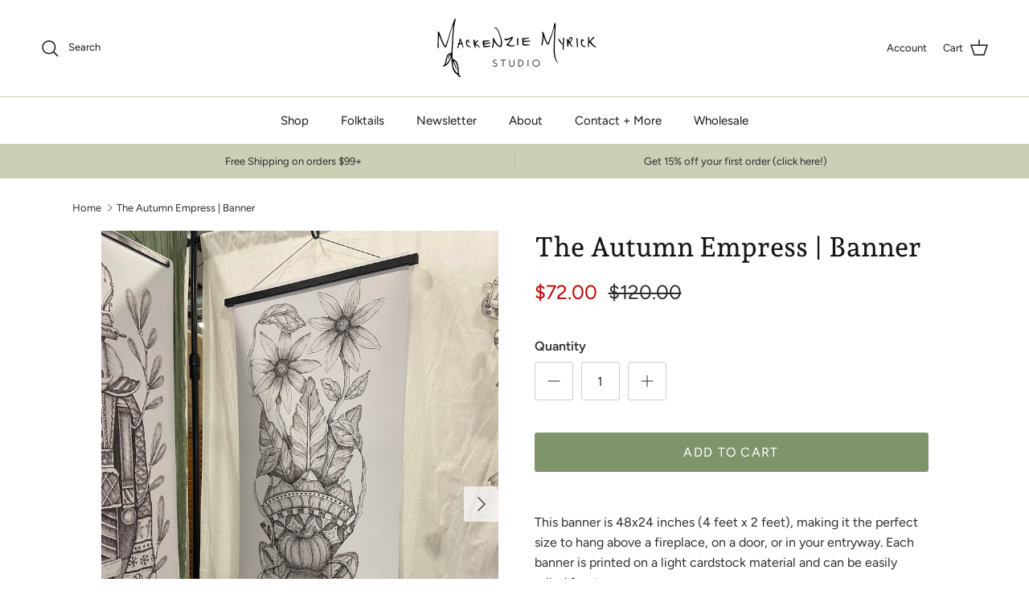

--- FILE ---
content_type: application/x-javascript
request_url: https://app.sealsubscriptions.com/shopify/public/status/shop/mackenzie-myrick.myshopify.com.js?1769491283
body_size: -286
content:
var sealsubscriptions_settings_updated='1734868402c';